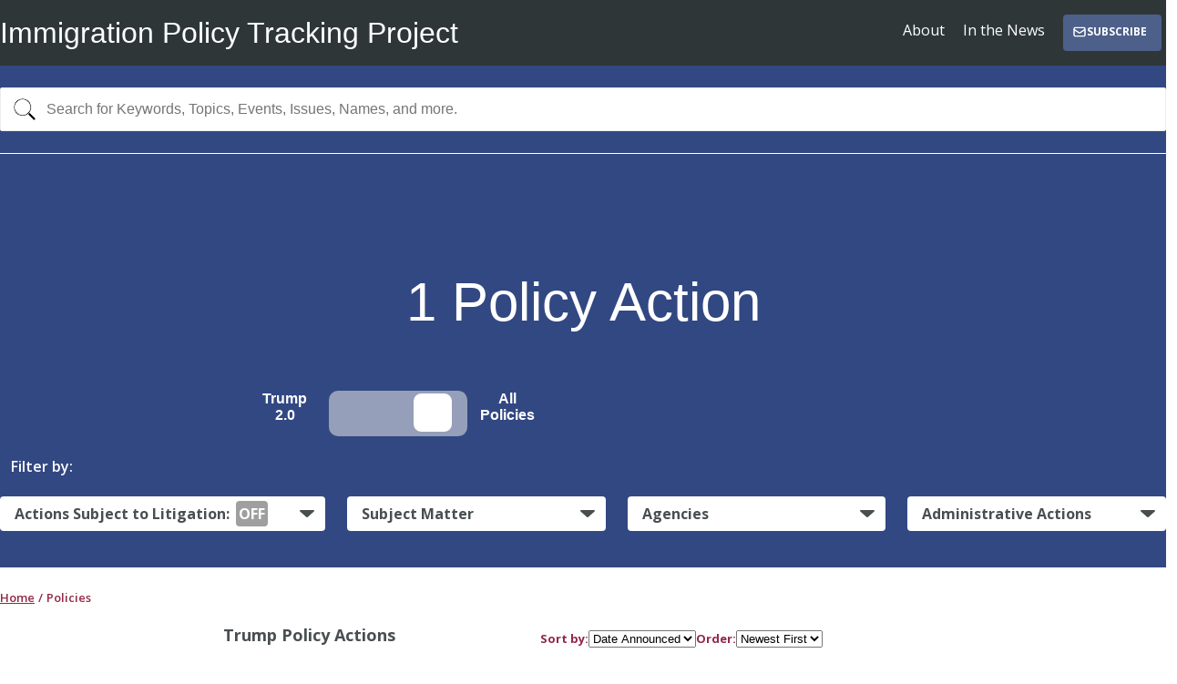

--- FILE ---
content_type: text/html; charset=utf-8
request_url: https://immpolicytracking.org/policies/?all=True&agency=customs-and-border-protection&policy_actor=1&category=labor
body_size: 80860
content:

<!DOCTYPE html>
<html class="no-js" lang="en">
    <head>
        <meta charset="utf-8" /><!-- Global site tag (gtag.js) - Google Analytics --><script async src="https://www.googletagmanager.com/gtag/js?id=UA-199531616-1"></script><script>window.dataLayer=window.dataLayer||[];function gtag(){dataLayer.push(arguments);}gtag('js',new Date());gtag('config','UA-199531616-1');</script>
        <title>Immigration Policy Tracking Project</title>
        <meta name="viewport" content="width=device-width, initial-scale=1.0">
        <meta name="title" content="Immigration Policy Tracking Project">
        <meta name="description" content="A comprehensive and dynamic catalogue of immigration policies issued by the Trump administration since January 2017.">
        <meta name="og:title" content="Immigration Policy Tracking Project">
        <meta name="og:description" content="A comprehensive and dynamic catalogue of immigration policies issued by the Trump administration since January 2017.">
        <meta name="og:image" content="https://iptp-production.s3.amazonaws.com/static/images/preview-2020.jpg">
        <meta name="og:image:width" content="1200">
        <meta name="og:image:height" content="630">
        <meta name="og:site_name" content="Immigration Policy Tracking Project">
        <meta name="og:type" content="website">
        <meta name="og:url" content="https://immpolicytracking.org/policies/">
        <meta name="og:pubdate" content="2021-02-09T21:30:15.502663-08:00">
        <meta itemprop="name" content="Immigration Policy Tracking Project">
        <meta itemprop="description" content="A comprehensive and dynamic catalogue of immigration policies issued by the Trump administration since January 2017.">
        <meta name="twitter:image" content="https://iptp-production.s3.amazonaws.com/static/images/preview-2020.jpg">
        <meta name="twitter:card" content="summary_large_image">
        
        <meta name="twitter:image:alt" content="Immigration Policy Tracking Project">
        <link rel="apple-touch-icon" sizes="180x180" href="https://iptp-production.s3.amazonaws.com/static/images/favicon/apple-touch-icon.png">
        <link rel="icon" type="image/png" sizes="32x32" href="https://iptp-production.s3.amazonaws.com/static/images/favicon/favicon-32x32.png">
        <link rel="icon" type="image/png" sizes="16x16" href="https://iptp-production.s3.amazonaws.com/static/images/favicon/favicon-16x16.png">
        <link rel="shortcut icon" href="https://iptp-production.s3.amazonaws.com/static/images/favicon/favicon.ico" />  
        <link rel="mask-icon" href="https://iptp-production.s3.amazonaws.com/static/images/favicon/safari-pinned-tab.svg" color="#922846">
        <meta name="msapplication-TileColor" content="#922846">
        <meta name="theme-color" content="#ffffff">
        <link rel="stylesheet" type="text/css" href="https://iptp-production.s3.amazonaws.com/static/css/main.css">
        
    </head>

    <body class="page--index page--policies">
        <a href="#main-content" class="skipnav">Skip to main content</a>
        
<header class="masthead" id="masthead">
  

    <div class="navbar wrap">
        <h1 class="subtitle"><a href="/">Immigration Policy Tracking Project</a></h1>
        
        <nav id="main-menu" class="main-menu" aria-label="Main menu">
        <a href="#masthead" id="main-menu-close" class="menu-close" aria-label="Close main menu">
            <span class="sr-only">Close main menu</span>
            <span class="fa fa-close" aria-hidden="true">
            <svg class="menu-close" width="16" height="16" viewBox="0 0 16 16" fill="none" xmlns="http://www.w3.org/2000/svg">
                <path fill-rule="evenodd" clip-rule="evenodd" d="M11.854 4.146C11.9006 4.19244 11.9375 4.24762 11.9627 4.30837C11.9879 4.36911 12.0009 4.43423 12.0009 4.5C12.0009 4.56577 11.9879 4.63089 11.9627 4.69163C11.9375 4.75238 11.9006 4.80755 11.854 4.854L4.85399 11.854C4.7601 11.9479 4.63277 12.0006 4.49999 12.0006C4.36721 12.0006 4.23988 11.9479 4.14599 11.854C4.0521 11.7601 3.99936 11.6328 3.99936 11.5C3.99936 11.3672 4.0521 11.2399 4.14599 11.146L11.146 4.146C11.1924 4.09944 11.2476 4.06249 11.3084 4.03729C11.3691 4.01208 11.4342 3.99911 11.5 3.99911C11.5658 3.99911 11.6309 4.01208 11.6916 4.03729C11.7524 4.06249 11.8075 4.09944 11.854 4.146V4.146Z" />
                <path fill-rule="evenodd" clip-rule="evenodd" d="M4.14599 4.146C4.09943 4.19244 4.06249 4.24762 4.03728 4.30837C4.01207 4.36911 3.9991 4.43423 3.9991 4.5C3.9991 4.56577 4.01207 4.63089 4.03728 4.69163C4.06249 4.75238 4.09943 4.80755 4.14599 4.854L11.146 11.854C11.2399 11.9479 11.3672 12.0006 11.5 12.0006C11.6328 12.0006 11.7601 11.9479 11.854 11.854C11.9479 11.7601 12.0006 11.6328 12.0006 11.5C12.0006 11.3672 11.9479 11.2399 11.854 11.146L4.85399 4.146C4.80755 4.09944 4.75237 4.06249 4.69163 4.03729C4.63088 4.01208 4.56576 3.99911 4.49999 3.99911C4.43423 3.99911 4.36911 4.01208 4.30836 4.03729C4.24761 4.06249 4.19244 4.09944 4.14599 4.146V4.146Z" />
            </svg>
            </span>
        </a>
        <ul style="justify-content: space-evenly;">
            
            
            <li><a href="/about/" title="About the Immigration Policy Tracking Project" tabindex="0">About</a></li>
            
            
            
            <li><a href="/news/" title="Tracker in the News" tabindex="0">In the News</a></li>
            
            
            
            
            
           <!-- <div style="position: relative">
                <button class="position: absolute; filter-button" type="button" aria-expanded="false" aria-controls="nav-filters-issues"
                    style="font-family: 'Open Sans'; background-color: transparent; color: white; padding-bottom: 16px; font-size: 16px;">
                    Issue Summaries
                </button>
                <div class="navbar-filters-menu" id="nav-filters-issues" hidden
                    style="padding: 4px 0; left: 1%; min-width: 20%;">
                    <div class="filters-menu-content" style="display: flex; flex-direction: column;">
                        <h3 class="filters__heading" style="margin: 0;">
                        <a href="/analyses/border-enforcement-and-asylum-prohibitions"
                            style="border-bottom: 1px solid #ccc;">
                            Issue #1
                        </a>
                        </h3>
                    </div>
                </div>
            </div> -->
            <!-- Subscribe Button -->
             
            <a href="https://efeb52eb.sibforms.com/serve/[base64]" 
                target="_blank" 
                rel="noopener noreferrer" 
                tabindex="0"
                style="background-color: #4d608a; color: white; padding: 6px 16px 6px 10px; border-radius: 4px; text-decoration: none; display: inline-flex; align-items: center; gap: 8px; font-weight: bold; text-transform: uppercase; font-size: 12px;">
                <svg width="16" height="16" viewBox="0 0 24 24" fill="none" xmlns="http://www.w3.org/2000/svg">
                    <path d="M3 8L10.89 13.26C11.2187 13.4793 11.6049 13.5963 12 13.5963C12.3951 13.5963 12.7813 13.4793 13.11 13.26L21 8M5 19H19C19.5304 19 20.0391 18.7893 20.4142 18.4142C20.7893 18.0391 21 17.5304 21 17V7C21 6.46957 20.7893 5.96086 20.4142 5.58579C20.0391 5.21071 19.5304 5 19 5H5C4.46957 5 3.96086 5.21071 3.58579 5.58579C3.21071 5.96086 3 6.46957 3 7V17C3 17.5304 3.21071 18.0391 3.58579 18.4142C3.96086 18.7893 4.46957 19 5 19Z" stroke="currentColor" stroke-width="2" stroke-linecap="round" stroke-linejoin="round"/>
                </svg>
                Subscribe
            </a>
            
        </ul>
        </nav>

        <a href="#main-menu" id="main-menu-toggle" class="menu-toggle" aria-label="Open main menu">
        <span class="sr-only">Open main menu</span>
        <span class="fa fa-bars" aria-hidden="true">
            <svg class="menu-open" width="16" height="16" viewBox="0 0 16 16" fill="none" xmlns="http://www.w3.org/2000/svg">
            <path d="M2.75 4.75H13.25" stroke-width="1.5" stroke-miterlimit="10" stroke-linecap="round"/>
            <path d="M2.75 8H13.25" stroke-width="1.5" stroke-miterlimit="10" stroke-linecap="round"/>
            <path d="M2.75 11.25H13.25" stroke-width="1.5" stroke-miterlimit="10" stroke-linecap="round"/>
            </svg>
        </span>
        </a>

        <a href="#main-menu-toggle" class="backdrop" tabindex="-1" aria-hidden="true" hidden></a>
    </div>

  
  
<form action="/policies/" method="get" id="main-search" class="main-search"><div class="wrap">
    
    


    <input type="hidden" name="agency" value="customs-and-border-protection">

    <input type="hidden" name="policy_actor" value="1">

    <input type="hidden" name="category" value="labor">

    <input type="hidden" name="order" value="-announced_date">


    <label class="sr-only" for="query">Search for Keywords, Topics, Events, Issues and more. E.g. COVID-19, LGBTQ, Public Charge, MPP</label>
    <input role="combobox" autocomplete="off" aria-owns="res" aria-autocomplete="both" type="text" class="input input--full input-search" id="query" name="query"  placeholder="Search for Keywords, Topics, Events, Issues, Names, and more.">
    <button type="submit" class="icon" value="Search" aria-label="Search">
    <svg width="24" height="24" viewBox="0 0 24 24" fill="none" xmlns="http://www.w3.org/2000/svg">
        <g>
        <path fill-rule="evenodd" clip-rule="evenodd" d="M15.663 15.663C15.8023 15.5235 15.9677 15.4129 16.1498 15.3374C16.3319 15.2619 16.5271 15.2231 16.7242 15.2231C16.9214 15.2231 17.1165 15.2619 17.2986 15.3374C17.4807 15.4129 17.6462 15.5235 17.7855 15.663L23.5605 21.438C23.8419 21.7193 24.0001 22.1008 24.0003 22.4987C24.0004 22.8966 23.8425 23.2783 23.5612 23.5597C23.28 23.8412 22.8984 23.9994 22.5005 23.9996C22.1026 23.9997 21.7209 23.8418 21.4395 23.5605L15.6645 17.7855C15.525 17.6462 15.4144 17.4808 15.3389 17.2987C15.2634 17.1166 15.2245 16.9214 15.2245 16.7242C15.2245 16.5271 15.2634 16.3319 15.3389 16.1498C15.4144 15.9677 15.525 15.8023 15.6645 15.663H15.663Z" fill="black"/>
        <path fill-rule="evenodd" clip-rule="evenodd" d="M9.75 18C10.8334 18 11.9062 17.7866 12.9071 17.372C13.9081 16.9574 14.8175 16.3497 15.5836 15.5836C16.3497 14.8175 16.9574 13.9081 17.372 12.9071C17.7866 11.9062 18 10.8334 18 9.75C18 8.66659 17.7866 7.5938 17.372 6.59286C16.9574 5.59193 16.3497 4.68245 15.5836 3.91637C14.8175 3.15029 13.9081 2.5426 12.9071 2.12799C11.9062 1.71339 10.8334 1.5 9.75 1.5C7.56196 1.5 5.46354 2.36919 3.91637 3.91637C2.36919 5.46354 1.5 7.56196 1.5 9.75C1.5 11.938 2.36919 14.0365 3.91637 15.5836C5.46354 17.1308 7.56196 18 9.75 18ZM19.5 9.75C19.5 12.3359 18.4728 14.8158 16.6443 16.6443C14.8158 18.4728 12.3359 19.5 9.75 19.5C7.16414 19.5 4.68419 18.4728 2.85571 16.6443C1.02723 14.8158 0 12.3359 0 9.75C0 7.16414 1.02723 4.68419 2.85571 2.85571C4.68419 1.02723 7.16414 0 9.75 0C12.3359 0 14.8158 1.02723 16.6443 2.85571C18.4728 4.68419 19.5 7.16414 19.5 9.75Z" fill="black"/>
        </g>
    </svg>
    </button>
      
</div></form>

</header>


        
  
<div class="header spotlight-bg"><div class="wrap">
    
        

<div id="subscription-banner" class="subscription-banner">
  <span class="subscription-banner__text">
    ⓘ
    <a href="https://efeb52eb.sibforms.com/serve/[base64]" style="text-decoration: underline; color: rgb(26, 26, 60);">Subscribe</a>
    for periodic updates and see new
    <a href="/analyses/" style="text-decoration: underline; color: rgb(26, 26, 60);">issue summaries</a>.
  </span>
  <button id="banner-close" aria-label="Close banner" class="subscription-banner__close">✕</button>
</div>

<script>
  (function () {
    if (window.__subscriptionBannerPartialInit) return;
    window.__subscriptionBannerPartialInit = true;

    var banner = document.getElementById('subscription-banner');
    var closeBtn = document.getElementById('banner-close');
    if (!banner || !closeBtn) return;

    function getNavbar() {
      return document.querySelector('.navbar-wrap') || document.querySelector('.navbar');
    }

    function updateBannerClass() {
      var navbar = getNavbar();
      if (!navbar) return;
      if (!banner.classList.contains('hidden')) {
        navbar.classList.add('with-banner');
      } else {
        navbar.classList.remove('with-banner');
      }
    }

    // Ensure the partial always shows the banner on load (do not persist dismissal across reloads)
    try {
      // Remove any inline hiding from other scripts/builds so the partial takes precedence
      banner.classList.remove('hidden');
      banner.style.display = '';
    } catch (e) {
      // ignore
    }

    var today = new Date();
    var cutoffDate = new Date('2026-01-01T23:59:59');
    if (today > cutoffDate) {
      banner.classList.add('hidden');
      updateBannerClass();
      return;
    }

    // Track whether the user closed the banner this page load. If true, do not auto-show.
    var closedByUser = false;
    closeBtn.addEventListener('click', function (e) {
      e.preventDefault();
      // Do not persist dismissal; hide only for this page session
      closedByUser = true;
      banner.classList.add('hidden');
      updateBannerClass();
    });

    // Observe class changes to keep navbar in sync
    var mo = new MutationObserver(function (mutations) {
      // If another script adds 'hidden' but the user hasn't closed via X this load, remove it.
      mutations.forEach(function (m) {
        if (m.attributeName === 'class') {
          var hasHidden = banner.classList.contains('hidden');
          // If another script hides the banner, re-show it unless closed by user
          if (hasHidden && !closedByUser) {
            banner.classList.remove('hidden');
            banner.style.display = '';
          }
        }
      });
      updateBannerClass();
    });
    mo.observe(banner, { attributes: true, attributeFilter: ['class'] });

    // Some other scripts or compiled bundles may run after DOMContentLoaded and hide the banner.
    // Ensure the partial re-shows the banner shortly after load unless the user dismissed it.
    setTimeout(function () {
      // Re-show banner after a short delay to override late-running scripts that hide it
      // but don't re-show if the user closed it via the X button this load.
      if (!closedByUser) {
        banner.classList.remove('hidden');
        banner.style.display = '';
        updateBannerClass();
      }
    }, 120);

    // Initial sync
    updateBannerClass();
  })();
</script>

    
    

      <div class="dataviz-timeline-wrap" style="display: flex; justify-content: flex-end;">
        <!-- <div class="data-viz-dates" aria-hidden="true">
          <span class="data-viz-dates__date">January 2017</span>
          <span class="data-viz-dates__date">January 2021</span>
        </div> -->
        <div id="dataviz-timeline"  aria-hidden="true" data-policies="767"></div>
        <!-- <div class="dataviz-timeline-bubble-container">
          
            <div class="dataviz-stats-bubble" style="margin-left: auto">
              <strong id="policy-count" data-count="1"></strong> <span class="sr-only">policies between January 2017 and January 2026</span>
            </div>
          
        </div> -->
      </div>
    <h1 class="padding-top--3"><span class="policy-count-header">1</span>  Policy Action </h1>
    <div style="display: flex; justify-content: space-evenly; align-items: center; margin-top: 20px;">
        
            <div class="switch" style="margin-right: 10%">
                <span class="label-text left" style="color: white">Trump 2.0</span>
                <input type="checkbox" id="policiesToggleSwitch" class="toggleSwitch">
                    <label class="slider" for="policiesToggleSwitch"></label>
                <span class="label-text right" style="color: white">All Policies</span>
            </div>
        
        <div>
        
        </div>
    </div>
    

<div class="grid-row margin-x--neg1p5 policy-filters">
  <div class="grid-col--12 filter-container" >
    <h2 class="filter-set-heading text-align: center">Filter by:</h2>
    <!-- 
        <div class="switch">
          <span class="label-text left" style="color: white">Trump 2.0</span>
          <input type="checkbox" id="policiesToggleSwitch" class="toggleSwitch">
            <label class="slider" for="policiesToggleSwitch"></label>
          <span class="label-text right" style="color: white">All Policies</span>
        </div> -->
        <!-- <div style="display: flex-end; justify-content: space-between; align-items: center; margin-left: auto; margin-right: 20%">
          <div style="display: flex; align-items: center; gap: 8px; margin-bottom: 16px;">
            <label for="litigationCheckbox" style="margin: 0; font-size: 20px; font-weight: 20px">For Policy Actions subject to litigation</label>
            <input type="checkbox" id="litigationCheckbox" style="transform: scale(1.5)">
          </div>
        </div> -->
    <!--  --> 
  </div>

  <div style="display: flex; gap: 1rem; width: 100%; justify-content: space-evenly; ">
    <div style="flex: 1 1 31%" class="grid-col--12 tablet-s:grid-col--4 tablet-s:padding-x--1p5 margin-bottom--3 tablet-s:margin-bottom--0">
      <div>
        <button class="filter-button" type="button" aria-expanded="false" aria-controls="filters-4a">
          Actions Subject to Litigation: 
          <span class="status-label status-off">
            OFF
          </span>
        </button>
        <div class="filters-menu" id="filters-4a" hidden>
          <div class="">
          <h3 class="filters__heading">
            
              <a href="/policies/?all=True&amp;agency=customs-and-border-protection&amp;policy_actor=1&amp;category=labor&status=in-litigation" class="dropdown-link">Turn Filter On</a>
            
          </h3>
          </div>
        </div>
      </div>
    </div>
    <div style="flex: 1 1 25%;" class="grid-col--12 tablet-s:grid-col--4 tablet-s:padding-x--1p5 margin-bottom--3 tablet-s:margin-bottom--0">
      <div class="">
        <button class="filter-button" type="button" aria-expanded="false" aria-controls="filters-1">Subject Matter</button>
        <div class="filters-menu filters-menu--wide" id="filters-1" hidden>
          <h3 class="filters__heading"><a href="/policies/?all=True&amp;agency=customs-and-border-protection&amp;policy_actor=1&amp;category=&amp;subject_matter=" class=" agency-link" data-base-url="/policies/" 
            data-query-string="?all=True&amp;agency=customs-and-border-protection&amp;policy_actor=1&amp;category=&amp;subject_matter=">All Subject Matters</a></h3>
          
            <div class="">
            <h3 class="filters__heading"><a href="/policies/?all=True&amp;agency=customs-and-border-protection&amp;policy_actor=1&amp;category=enforcement" class=" agency-link" data-base-url="/policies/" 
              data-query-string="?all=True&amp;agency=customs-and-border-protection&amp;policy_actor=1&amp;category=enforcement">Enforcement</a></h3>
            
            <ul class="filters__list">
              
                <li class="filters__item"><a href="/policies/?all=True&amp;agency=customs-and-border-protection&amp;policy_actor=1&amp;subject_matter=border" class=" agency-link" data-base-url="/policies/" 
                  data-query-string="?all=True&amp;agency=customs-and-border-protection&amp;policy_actor=1&amp;subject_matter=border">Border</a></li>
              
                <li class="filters__item"><a href="/policies/?all=True&amp;agency=customs-and-border-protection&amp;policy_actor=1&amp;subject_matter=detention" class=" agency-link" data-base-url="/policies/" 
                  data-query-string="?all=True&amp;agency=customs-and-border-protection&amp;policy_actor=1&amp;subject_matter=detention">Detention</a></li>
              
                <li class="filters__item"><a href="/policies/?all=True&amp;agency=customs-and-border-protection&amp;policy_actor=1&amp;subject_matter=interior" class=" agency-link" data-base-url="/policies/" 
                  data-query-string="?all=True&amp;agency=customs-and-border-protection&amp;policy_actor=1&amp;subject_matter=interior">Interior</a></li>
              
                <li class="filters__item"><a href="/policies/?all=True&amp;agency=customs-and-border-protection&amp;policy_actor=1&amp;subject_matter=sanctuary-restrictions" class=" agency-link" data-base-url="/policies/" 
                  data-query-string="?all=True&amp;agency=customs-and-border-protection&amp;policy_actor=1&amp;subject_matter=sanctuary-restrictions">Sanctuary Restrictions</a></li>
              
            </ul>
            
            </div>
          
            <div class="">
            <h3 class="filters__heading"><a href="/policies/?all=True&amp;agency=customs-and-border-protection&amp;policy_actor=1&amp;category=humanitarian" class=" agency-link" data-base-url="/policies/" 
              data-query-string="?all=True&amp;agency=customs-and-border-protection&amp;policy_actor=1&amp;category=humanitarian">Humanitarian</a></h3>
            
            <ul class="filters__list">
              
                <li class="filters__item"><a href="/policies/?all=True&amp;agency=customs-and-border-protection&amp;policy_actor=1&amp;subject_matter=asylum-withholding-and-cat" class=" agency-link" data-base-url="/policies/" 
                  data-query-string="?all=True&amp;agency=customs-and-border-protection&amp;policy_actor=1&amp;subject_matter=asylum-withholding-and-cat">Asylum, Withholding and CAT</a></li>
              
                <li class="filters__item"><a href="/policies/?all=True&amp;agency=customs-and-border-protection&amp;policy_actor=1&amp;subject_matter=daca" class=" agency-link" data-base-url="/policies/" 
                  data-query-string="?all=True&amp;agency=customs-and-border-protection&amp;policy_actor=1&amp;subject_matter=daca">DACA</a></li>
              
                <li class="filters__item"><a href="/policies/?all=True&amp;agency=customs-and-border-protection&amp;policy_actor=1&amp;subject_matter=minors" class=" agency-link" data-base-url="/policies/" 
                  data-query-string="?all=True&amp;agency=customs-and-border-protection&amp;policy_actor=1&amp;subject_matter=minors">Minors</a></li>
              
                <li class="filters__item"><a href="/policies/?all=True&amp;agency=customs-and-border-protection&amp;policy_actor=1&amp;subject_matter=refugees" class=" agency-link" data-base-url="/policies/" 
                  data-query-string="?all=True&amp;agency=customs-and-border-protection&amp;policy_actor=1&amp;subject_matter=refugees">Refugees</a></li>
              
                <li class="filters__item"><a href="/policies/?all=True&amp;agency=customs-and-border-protection&amp;policy_actor=1&amp;subject_matter=tps" class=" agency-link" data-base-url="/policies/" 
                  data-query-string="?all=True&amp;agency=customs-and-border-protection&amp;policy_actor=1&amp;subject_matter=tps">TPS</a></li>
              
                <li class="filters__item"><a href="/policies/?all=True&amp;agency=customs-and-border-protection&amp;policy_actor=1&amp;subject_matter=utvawa" class=" agency-link" data-base-url="/policies/" 
                  data-query-string="?all=True&amp;agency=customs-and-border-protection&amp;policy_actor=1&amp;subject_matter=utvawa">U/T/VAWA</a></li>
              
            </ul>
            
            </div>
          
            <div class="">
            <h3 class="filters__heading"><a href="/policies/?all=True&amp;agency=customs-and-border-protection&amp;policy_actor=1&amp;category=non-immigrant-visas" class=" agency-link" data-base-url="/policies/" 
              data-query-string="?all=True&amp;agency=customs-and-border-protection&amp;policy_actor=1&amp;category=non-immigrant-visas">Non-Immigrant Visas</a></h3>
            
            <ul class="filters__list">
              
                <li class="filters__item"><a href="/policies/?all=True&amp;agency=customs-and-border-protection&amp;policy_actor=1&amp;subject_matter=employment-based" class=" agency-link" data-base-url="/policies/" 
                  data-query-string="?all=True&amp;agency=customs-and-border-protection&amp;policy_actor=1&amp;subject_matter=employment-based">Employment-Based</a></li>
              
                <li class="filters__item"><a href="/policies/?all=True&amp;agency=customs-and-border-protection&amp;policy_actor=1&amp;subject_matter=family-based" class=" agency-link" data-base-url="/policies/" 
                  data-query-string="?all=True&amp;agency=customs-and-border-protection&amp;policy_actor=1&amp;subject_matter=family-based">Family-Based</a></li>
              
                <li class="filters__item"><a href="/policies/?all=True&amp;agency=customs-and-border-protection&amp;policy_actor=1&amp;subject_matter=student" class=" agency-link" data-base-url="/policies/" 
                  data-query-string="?all=True&amp;agency=customs-and-border-protection&amp;policy_actor=1&amp;subject_matter=student">Student</a></li>
              
                <li class="filters__item"><a href="/policies/?all=True&amp;agency=customs-and-border-protection&amp;policy_actor=1&amp;subject_matter=visitor" class=" agency-link" data-base-url="/policies/" 
                  data-query-string="?all=True&amp;agency=customs-and-border-protection&amp;policy_actor=1&amp;subject_matter=visitor">Visitor</a></li>
              
            </ul>
            
            </div>
          
            <div class="">
            <h3 class="filters__heading"><a href="/policies/?all=True&amp;agency=customs-and-border-protection&amp;policy_actor=1&amp;category=immigrant-visas" class=" agency-link" data-base-url="/policies/" 
              data-query-string="?all=True&amp;agency=customs-and-border-protection&amp;policy_actor=1&amp;category=immigrant-visas">Immigrant Visas</a></h3>
            
            <ul class="filters__list">
              
                <li class="filters__item"><a href="/policies/?all=True&amp;agency=customs-and-border-protection&amp;policy_actor=1&amp;subject_matter=family-based-2" class=" agency-link" data-base-url="/policies/" 
                  data-query-string="?all=True&amp;agency=customs-and-border-protection&amp;policy_actor=1&amp;subject_matter=family-based-2">Family-Based</a></li>
              
                <li class="filters__item"><a href="/policies/?all=True&amp;agency=customs-and-border-protection&amp;policy_actor=1&amp;subject_matter=diversity" class=" agency-link" data-base-url="/policies/" 
                  data-query-string="?all=True&amp;agency=customs-and-border-protection&amp;policy_actor=1&amp;subject_matter=diversity">Diversity</a></li>
              
                <li class="filters__item"><a href="/policies/?all=True&amp;agency=customs-and-border-protection&amp;policy_actor=1&amp;subject_matter=employment-based-2" class=" agency-link" data-base-url="/policies/" 
                  data-query-string="?all=True&amp;agency=customs-and-border-protection&amp;policy_actor=1&amp;subject_matter=employment-based-2">Employment-Based</a></li>
              
                <li class="filters__item"><a href="/policies/?all=True&amp;agency=customs-and-border-protection&amp;policy_actor=1&amp;subject_matter=special-immigrant" class=" agency-link" data-base-url="/policies/" 
                  data-query-string="?all=True&amp;agency=customs-and-border-protection&amp;policy_actor=1&amp;subject_matter=special-immigrant">Special Immigrant</a></li>
              
            </ul>
            
            </div>
          
            <div class="">
            <h3 class="filters__heading"><a href="/policies/?all=True&amp;agency=customs-and-border-protection&amp;policy_actor=1&amp;category=citizenship" class=" agency-link" data-base-url="/policies/" 
              data-query-string="?all=True&amp;agency=customs-and-border-protection&amp;policy_actor=1&amp;category=citizenship">Citizenship</a></h3>
            
            <ul class="filters__list">
              
                <li class="filters__item"><a href="/policies/?all=True&amp;agency=customs-and-border-protection&amp;policy_actor=1&amp;subject_matter=naturalization" class=" agency-link" data-base-url="/policies/" 
                  data-query-string="?all=True&amp;agency=customs-and-border-protection&amp;policy_actor=1&amp;subject_matter=naturalization">Naturalization</a></li>
              
            </ul>
            
            </div>
          
            <div class="">
            <h3 class="filters__heading"><a href="/policies/?all=True&amp;agency=customs-and-border-protection&amp;policy_actor=1&amp;category=labor" class="current agency-link" data-base-url="/policies/" 
              data-query-string="?all=True&amp;agency=customs-and-border-protection&amp;policy_actor=1&amp;category=labor">Labor</a></h3>
            
            <ul class="filters__list">
              
                <li class="filters__item"><a href="/policies/?all=True&amp;agency=customs-and-border-protection&amp;policy_actor=1&amp;subject_matter=employment-verification" class=" agency-link" data-base-url="/policies/" 
                  data-query-string="?all=True&amp;agency=customs-and-border-protection&amp;policy_actor=1&amp;subject_matter=employment-verification">Employment Verification</a></li>
              
                <li class="filters__item"><a href="/policies/?all=True&amp;agency=customs-and-border-protection&amp;policy_actor=1&amp;subject_matter=workplace-enforcement" class=" agency-link" data-base-url="/policies/" 
                  data-query-string="?all=True&amp;agency=customs-and-border-protection&amp;policy_actor=1&amp;subject_matter=workplace-enforcement">Workplace Enforcement</a></li>
              
            </ul>
            
            </div>
          
            <div class="">
            <h3 class="filters__heading"><a href="/policies/?all=True&amp;agency=customs-and-border-protection&amp;policy_actor=1&amp;category=hearings-and-adjudications" class=" agency-link" data-base-url="/policies/" 
              data-query-string="?all=True&amp;agency=customs-and-border-protection&amp;policy_actor=1&amp;category=hearings-and-adjudications">Hearings and Adjudications</a></h3>
            
            </div>
          
        </div>
      </div>
    </div>
    <div style="flex: 1 1 25%;" class="grid-col--12 tablet-s:grid-col--4 tablet-s:padding-x--1p5 margin-bottom--3 tablet-s:margin-bottom--0">
      <div class="">
        <button class="filter-button" type="button" aria-expanded="false" aria-controls="filters-2">Agencies</button>
        <div class="filters-menu filters-menu--wide" id="filters-2" hidden>
          <h3 class="filters__heading"><a href="/policies/?all=True&amp;category=labor&amp;policy_actor=1&amp;agency=&amp;department=" class=" agency-link" data-base-url="/policies/" 
            data-query-string="?all=True&amp;category=labor&amp;policy_actor=1&amp;agency=&amp;department=">All Agencies</a></h3>
          
            <div class="">
            <h3 class="filters__heading"><a href="/policies/?all=True&amp;category=labor&amp;policy_actor=1&amp;department=department-of-homeland-security" class="current agency-link" data-base-url="/policies/" 
              data-query-string="?all=True&amp;category=labor&amp;policy_actor=1&amp;department=department-of-homeland-security">Department of Homeland Security</a></h3>
            
            <ul class="filters__list">
              
                <li class="filters__item"><a href="/policies/?all=True&amp;category=labor&amp;policy_actor=1&amp;agency=customs-and-border-protection" class="current agency-link" data-base-url="/policies/" 
                  data-query-string="?all=True&amp;category=labor&amp;policy_actor=1&amp;agency=customs-and-border-protection">CBP</a></li>
              
                <li class="filters__item"><a href="/policies/?all=True&amp;category=labor&amp;policy_actor=1&amp;agency=immigration-and-customs-enforcement" class=" agency-link" data-base-url="/policies/" 
                  data-query-string="?all=True&amp;category=labor&amp;policy_actor=1&amp;agency=immigration-and-customs-enforcement">ICE</a></li>
              
                <li class="filters__item"><a href="/policies/?all=True&amp;category=labor&amp;policy_actor=1&amp;agency=us-citizenship-and-immigration-services" class=" agency-link" data-base-url="/policies/" 
                  data-query-string="?all=True&amp;category=labor&amp;policy_actor=1&amp;agency=us-citizenship-and-immigration-services">USCIS</a></li>
              
                <li class="filters__item"><a href="/policies/?all=True&amp;category=labor&amp;policy_actor=1&amp;agency=office-for-civil-rights-and-civil-liberties" class=" agency-link" data-base-url="/policies/" 
                  data-query-string="?all=True&amp;category=labor&amp;policy_actor=1&amp;agency=office-for-civil-rights-and-civil-liberties">CRCL</a></li>
              
                <li class="filters__item"><a href="/policies/?all=True&amp;category=labor&amp;policy_actor=1&amp;agency=federal-emergency-management-agency" class=" agency-link" data-base-url="/policies/" 
                  data-query-string="?all=True&amp;category=labor&amp;policy_actor=1&amp;agency=federal-emergency-management-agency">FEMA</a></li>
              
                <li class="filters__item"><a href="/policies/?all=True&amp;category=labor&amp;policy_actor=1&amp;agency=transportation-security-administration" class=" agency-link" data-base-url="/policies/" 
                  data-query-string="?all=True&amp;category=labor&amp;policy_actor=1&amp;agency=transportation-security-administration">TSA</a></li>
              
            </ul>
            
            </div>
          
            <div class="">
            <h3 class="filters__heading"><a href="/policies/?all=True&amp;category=labor&amp;policy_actor=1&amp;department=department-of-justice" class=" agency-link" data-base-url="/policies/" 
              data-query-string="?all=True&amp;category=labor&amp;policy_actor=1&amp;department=department-of-justice">Department of Justice</a></h3>
            
            <ul class="filters__list">
              
                <li class="filters__item"><a href="/policies/?all=True&amp;category=labor&amp;policy_actor=1&amp;agency=attorney-general" class=" agency-link" data-base-url="/policies/" 
                  data-query-string="?all=True&amp;category=labor&amp;policy_actor=1&amp;agency=attorney-general">AG</a></li>
              
                <li class="filters__item"><a href="/policies/?all=True&amp;category=labor&amp;policy_actor=1&amp;agency=executive-office-for-immigration-review" class=" agency-link" data-base-url="/policies/" 
                  data-query-string="?all=True&amp;category=labor&amp;policy_actor=1&amp;agency=executive-office-for-immigration-review">EOIR</a></li>
              
                <li class="filters__item"><a href="/policies/?all=True&amp;category=labor&amp;policy_actor=1&amp;agency=immigrant-and-employee-rights-section" class=" agency-link" data-base-url="/policies/" 
                  data-query-string="?all=True&amp;category=labor&amp;policy_actor=1&amp;agency=immigrant-and-employee-rights-section">IER</a></li>
              
            </ul>
            
            </div>
          
            <div class="">
            <h3 class="filters__heading"><a href="/policies/?all=True&amp;category=labor&amp;policy_actor=1&amp;department=department-of-labor" class=" agency-link" data-base-url="/policies/" 
              data-query-string="?all=True&amp;category=labor&amp;policy_actor=1&amp;department=department-of-labor">Department of Labor</a></h3>
            
            </div>
          
            <div class="">
            <h3 class="filters__heading"><a href="/policies/?all=True&amp;category=labor&amp;policy_actor=1&amp;department=department-of-state" class=" agency-link" data-base-url="/policies/" 
              data-query-string="?all=True&amp;category=labor&amp;policy_actor=1&amp;department=department-of-state">Department of State</a></h3>
            
            <ul class="filters__list">
              
                <li class="filters__item"><a href="/policies/?all=True&amp;category=labor&amp;policy_actor=1&amp;agency=bureau-of-consular-affairs" class=" agency-link" data-base-url="/policies/" 
                  data-query-string="?all=True&amp;category=labor&amp;policy_actor=1&amp;agency=bureau-of-consular-affairs">CA</a></li>
              
                <li class="filters__item"><a href="/policies/?all=True&amp;category=labor&amp;policy_actor=1&amp;agency=bureau-of-population-refugees-and-migration" class=" agency-link" data-base-url="/policies/" 
                  data-query-string="?all=True&amp;category=labor&amp;policy_actor=1&amp;agency=bureau-of-population-refugees-and-migration">PRM</a></li>
              
            </ul>
            
            </div>
          
            <div class="">
            <h3 class="filters__heading"><a href="/policies/?all=True&amp;category=labor&amp;policy_actor=1&amp;department=health-human-services" class=" agency-link" data-base-url="/policies/" 
              data-query-string="?all=True&amp;category=labor&amp;policy_actor=1&amp;department=health-human-services">Health &amp; Human Services</a></h3>
            
            <ul class="filters__list">
              
                <li class="filters__item"><a href="/policies/?all=True&amp;category=labor&amp;policy_actor=1&amp;agency=centers-for-disease-control-and-prevention" class=" agency-link" data-base-url="/policies/" 
                  data-query-string="?all=True&amp;category=labor&amp;policy_actor=1&amp;agency=centers-for-disease-control-and-prevention">CDC</a></li>
              
                <li class="filters__item"><a href="/policies/?all=True&amp;category=labor&amp;policy_actor=1&amp;agency=office-of-refugee-resettlement" class=" agency-link" data-base-url="/policies/" 
                  data-query-string="?all=True&amp;category=labor&amp;policy_actor=1&amp;agency=office-of-refugee-resettlement">ORR</a></li>
              
            </ul>
            
            </div>
          
            <div class="">
            <h3 class="filters__heading"><a href="/policies/?all=True&amp;category=labor&amp;policy_actor=1&amp;department=other" class=" agency-link" data-base-url="/policies/" 
              data-query-string="?all=True&amp;category=labor&amp;policy_actor=1&amp;department=other">Other</a></h3>
            
            <ul class="filters__list">
              
                <li class="filters__item"><a href="/policies/?all=True&amp;category=labor&amp;policy_actor=1&amp;agency=department-of-defense" class=" agency-link" data-base-url="/policies/" 
                  data-query-string="?all=True&amp;category=labor&amp;policy_actor=1&amp;agency=department-of-defense">DOD</a></li>
              
                <li class="filters__item"><a href="/policies/?all=True&amp;category=labor&amp;policy_actor=1&amp;agency=state-local-entities" class=" agency-link" data-base-url="/policies/" 
                  data-query-string="?all=True&amp;category=labor&amp;policy_actor=1&amp;agency=state-local-entities">S&amp;L</a></li>
              
                <li class="filters__item"><a href="/policies/?all=True&amp;category=labor&amp;policy_actor=1&amp;agency=social-security-administration" class=" agency-link" data-base-url="/policies/" 
                  data-query-string="?all=True&amp;category=labor&amp;policy_actor=1&amp;agency=social-security-administration">SSA</a></li>
              
            </ul>
            
            </div>
          
        </div>
      </div>
    </div>
    <div style="flex: 1 1 25%; min-width: 200px" class="grid-col--12 tablet-s:grid-col--4 tablet-s:padding-x--1p5 margin-bottom--3 tablet-s:margin-bottom--0">
      <div class="current">
        <button class="filter-button" type="button" aria-expanded="false" aria-controls="filters-4">Administrative Actions</button>
        <div class="filters-menu" id="filters-4" hidden>
          <div class="">
          <h3 class="filters__heading"><a href="/policies/?all=True&amp;agency=customs-and-border-protection&amp;category=labor&amp;policy_actor=1&amp;type_of_action=" class="current agency-link" data-base-url="/policies/" 
            data-query-string="?all=True&amp;agency=customs-and-border-protection&amp;category=labor&amp;policy_actor=1&amp;type_of_action=">All Actions</a></h3>
          
            <h3 class="filters__heading"><a href="/policies/?all=True&amp;agency=customs-and-border-protection&amp;category=labor&amp;policy_actor=1&amp;type_of_action=adjudication" class=" agency-link" data-base-url="/policies/" 
              data-query-string="?all=True&amp;agency=customs-and-border-protection&amp;category=labor&amp;policy_actor=1&amp;type_of_action=adjudication">Adjudication</a></h3>
          
            <h3 class="filters__heading"><a href="/policies/?all=True&amp;agency=customs-and-border-protection&amp;category=labor&amp;policy_actor=1&amp;type_of_action=agency-directive" class=" agency-link" data-base-url="/policies/" 
              data-query-string="?all=True&amp;agency=customs-and-border-protection&amp;category=labor&amp;policy_actor=1&amp;type_of_action=agency-directive">Agency Directive</a></h3>
          
            <h3 class="filters__heading"><a href="/policies/?all=True&amp;agency=customs-and-border-protection&amp;category=labor&amp;policy_actor=1&amp;type_of_action=change-in-practice" class=" agency-link" data-base-url="/policies/" 
              data-query-string="?all=True&amp;agency=customs-and-border-protection&amp;category=labor&amp;policy_actor=1&amp;type_of_action=change-in-practice">Change in Practice</a></h3>
          
            <h3 class="filters__heading"><a href="/policies/?all=True&amp;agency=customs-and-border-protection&amp;category=labor&amp;policy_actor=1&amp;type_of_action=data-and-reports" class=" agency-link" data-base-url="/policies/" 
              data-query-string="?all=True&amp;agency=customs-and-border-protection&amp;category=labor&amp;policy_actor=1&amp;type_of_action=data-and-reports">Data and Reports</a></h3>
          
            <h3 class="filters__heading"><a href="/policies/?all=True&amp;agency=customs-and-border-protection&amp;category=labor&amp;policy_actor=1&amp;type_of_action=forms-and-information-collection" class=" agency-link" data-base-url="/policies/" 
              data-query-string="?all=True&amp;agency=customs-and-border-protection&amp;category=labor&amp;policy_actor=1&amp;type_of_action=forms-and-information-collection">Forms and Information Collection</a></h3>
          
            <h3 class="filters__heading"><a href="/policies/?all=True&amp;agency=customs-and-border-protection&amp;category=labor&amp;policy_actor=1&amp;type_of_action=presidential-orders" class=" agency-link" data-base-url="/policies/" 
              data-query-string="?all=True&amp;agency=customs-and-border-protection&amp;category=labor&amp;policy_actor=1&amp;type_of_action=presidential-orders">Presidential Orders</a></h3>
          
            <h3 class="filters__heading"><a href="/policies/?all=True&amp;agency=customs-and-border-protection&amp;category=labor&amp;policy_actor=1&amp;type_of_action=program-termination" class=" agency-link" data-base-url="/policies/" 
              data-query-string="?all=True&amp;agency=customs-and-border-protection&amp;category=labor&amp;policy_actor=1&amp;type_of_action=program-termination">Program Termination</a></h3>
          
            <h3 class="filters__heading"><a href="/policies/?all=True&amp;agency=customs-and-border-protection&amp;category=labor&amp;policy_actor=1&amp;type_of_action=rule" class=" agency-link" data-base-url="/policies/" 
              data-query-string="?all=True&amp;agency=customs-and-border-protection&amp;category=labor&amp;policy_actor=1&amp;type_of_action=rule">Rule</a></h3>
          
            <h3 class="filters__heading"><a href="/policies/?all=True&amp;agency=customs-and-border-protection&amp;category=labor&amp;policy_actor=1&amp;type_of_action=legislation" class=" agency-link" data-base-url="/policies/" 
              data-query-string="?all=True&amp;agency=customs-and-border-protection&amp;category=labor&amp;policy_actor=1&amp;type_of_action=legislation">Legislation</a></h3>
          
          </div>
        </div>
      </div>
    </div>
  </div>
</div>

</div></div>


 <div class="main" id="main-content">
  <div class="wrap">
    
<nav class="breadcrumb" aria-label="breadcrumbs">
  
  <ol class="breadcrumb-list">
      <li class="breadcrumb-list__item">
        <a class="breadcrumb__link" href="/">Home</a>
      </li>
      
      <li class="breadcrumb-list__item" aria-current="true">
        <span>Policies</span>
      </li>
      
  </ol>
  
</nav>
    <form action="" method="GET" class="form">
      <div class="grid-row">
        <div class="grid-col--12 tablet-s:grid-col--2">
          
          <!--  -->
            
<div class="facets" id="facets">
    <h5>Filter</h5>
    <div class="facets-form">
        


    <input type="hidden" name="agency" value="customs-and-border-protection">

    <input type="hidden" name="category" value="labor">

    <input type="hidden" name="order" value="-announced_date">

  
                 
                    
                        <fieldset>
                            <h6>
                                <span class="facet--name" style="max-width: 80%;">Policies by Current Status</span>
                            </h6>
                            
                                <label for="current_status_1">
                                    <input type="checkbox" class="facet" name="current_status" value="1" id="current_status_1" >Fully in Effect (653)
                                </label>
                            
                                <label for="current_status_2">
                                    <input type="checkbox" class="facet" name="current_status" value="2" id="current_status_2" >Partially in effect (58)
                                </label>
                            
                                <label for="current_status_3">
                                    <input type="checkbox" class="facet" name="current_status" value="3" id="current_status_3" >Not in effect (300)
                                </label>
                            
                        </fieldset> 
                     
                        <fieldset>
                            <h6>
                                <span class="facet--name" style="max-width: 80%;">Action on Policies by</span>
                            </h6>
                            
                                <label for="policy_actor_1">
                                    <input type="checkbox" class="facet" name="policy_actor" value="1" id="policy_actor_1" checked>Biden Administration (381)
                                </label>
                            
                                <label for="policy_actor_2">
                                    <input type="checkbox" class="facet" name="policy_actor" value="2" id="policy_actor_2" >Courts (176)
                                </label>
                            
                                <label for="policy_actor_3">
                                    <input type="checkbox" class="facet" name="policy_actor" value="3" id="policy_actor_3" >Other (205)
                                </label>
                            
                        </fieldset> 
                     
                        <fieldset>
                            <h6>
                                <span class="facet--name" style="max-width: 80%;">Type of Action Affecting Trump-era Policies</span>
                            </h6>
                            
                                <label for="post_trump_action_2">
                                    <input type="checkbox" class="facet" name="post_trump_action" value="2" id="post_trump_action_2" >Revoked/Replaced (230)
                                </label>
                            
                                <label for="post_trump_action_4">
                                    <input type="checkbox" class="facet" name="post_trump_action" value="4" id="post_trump_action_4" >Expired (21)
                                </label>
                            
                                <label for="post_trump_action_6">
                                    <input type="checkbox" class="facet" name="post_trump_action" value="6" id="post_trump_action_6" >Enjoined/Vacated (111)
                                </label>
                            
                                <label for="post_trump_action_3">
                                    <input type="checkbox" class="facet" name="post_trump_action" value="3" id="post_trump_action_3" >Modified (161)
                                </label>
                            
                                <label for="post_trump_action_5">
                                    <input type="checkbox" class="facet" name="post_trump_action" value="5" id="post_trump_action_5" >Delayed (15)
                                </label>
                            
                                <label for="post_trump_action_7">
                                    <input type="checkbox" class="facet" name="post_trump_action" value="7" id="post_trump_action_7" >Proposed Revocation/Replacement/Modification (37)
                                </label>
                            
                                <label for="post_trump_action_8">
                                    <input type="checkbox" class="facet" name="post_trump_action" value="8" id="post_trump_action_8" >Under Study (51)
                                </label>
                            
                                <label for="post_trump_action_9">
                                    <input type="checkbox" class="facet" name="post_trump_action" value="9" id="post_trump_action_9" >Approved/Retained (100)
                                </label>
                            
                                <label for="post_trump_action_10">
                                    <input type="checkbox" class="facet" name="post_trump_action" value="10" id="post_trump_action_10" >Biden Administration Change Enjoined (14)
                                </label>
                            
                                <label for="post_trump_action_1">
                                    <input type="checkbox" class="facet" name="post_trump_action" value="1" id="post_trump_action_1" >No Action Taken (29)
                                </label>
                            
                                <label for="post_trump_action_11">
                                    <input type="checkbox" class="facet" name="post_trump_action" value="11" id="post_trump_action_11" >Other (149)
                                </label>
                            
                        </fieldset> 
                     
                        <fieldset>
                            <h6>
                                <span class="facet--name" style="max-width: 80%;">Policies by Year</span>
                            </h6>
                            
                                <label for="year_2021">
                                    <input type="checkbox" class="facet" name="year" value="2021" id="year_2021" >2021 (30)
                                </label>
                            
                                <label for="year_2020">
                                    <input type="checkbox" class="facet" name="year" value="2020" id="year_2020" >2020 (304)
                                </label>
                            
                                <label for="year_2019">
                                    <input type="checkbox" class="facet" name="year" value="2019" id="year_2019" >2019 (235)
                                </label>
                            
                                <label for="year_2018">
                                    <input type="checkbox" class="facet" name="year" value="2018" id="year_2018" >2018 (283)
                                </label>
                            
                                <label for="year_2017">
                                    <input type="checkbox" class="facet" name="year" value="2017" id="year_2017" >2017 (164)
                                </label>
                            
                        </fieldset> 
                           
                

            <!-- removed the button disabled  -->
            <fieldset>
                <button type="submit" id="apply-filter" class="button button--primary button--large" >Apply Filters</button>
                
                <a href=/policies/ class="button button--clear button--large">
                    Clear Filters 
                    <svg width="16" height="16" viewBox="0 0 16 16" fill="none" xmlns="http://www.w3.org/2000/svg">
                        <path fill-rule="evenodd" clip-rule="evenodd" d="M16 8C16 10.1217 15.1571 12.1566 13.6569 13.6569C12.1566 15.1571 10.1217 16 8 16C5.87827 16 3.84344 15.1571 2.34315 13.6569C0.842855 12.1566 0 10.1217 0 8C0 5.87827 0.842855 3.84344 2.34315 2.34315C3.84344 0.842855 5.87827 0 8 0C10.1217 0 12.1566 0.842855 13.6569 2.34315C15.1571 3.84344 16 5.87827 16 8ZM11.854 4.854C11.9479 4.76011 12.0006 4.63278 12.0006 4.5C12.0006 4.36722 11.9479 4.23989 11.854 4.146C11.7601 4.05211 11.6328 3.99937 11.5 3.99937C11.3672 3.99937 11.2399 4.05211 11.146 4.146L8 7.293L4.854 4.146C4.80751 4.09951 4.75232 4.06264 4.69158 4.03748C4.63084 4.01232 4.56574 3.99937 4.5 3.99937C4.43426 3.99937 4.36916 4.01232 4.30842 4.03748C4.24768 4.06264 4.19249 4.09951 4.146 4.146C4.09951 4.19249 4.06264 4.24768 4.03748 4.30842C4.01232 4.36916 3.99937 4.43426 3.99937 4.5C3.99937 4.56574 4.01232 4.63084 4.03748 4.69158C4.06264 4.75232 4.09951 4.80751 4.146 4.854L7.293 8L4.146 11.146C4.05211 11.2399 3.99937 11.3672 3.99937 11.5C3.99937 11.6328 4.05211 11.7601 4.146 11.854C4.23989 11.9479 4.36722 12.0006 4.5 12.0006C4.63278 12.0006 4.76011 11.9479 4.854 11.854L8 8.707L11.146 11.854C11.1925 11.9005 11.2477 11.9374 11.3084 11.9625C11.3692 11.9877 11.4343 12.0006 11.5 12.0006C11.5657 12.0006 11.6308 11.9877 11.6916 11.9625C11.7523 11.9374 11.8075 11.9005 11.854 11.854C11.9005 11.8075 11.9374 11.7523 11.9625 11.6916C11.9877 11.6308 12.0006 11.5657 12.0006 11.5C12.0006 11.4343 11.9877 11.3692 11.9625 11.3084C11.9374 11.2477 11.9005 11.1925 11.854 11.146L8.707 8L11.854 4.854Z" fill="#922846"/>
                    </svg>
                </a>
                
            </fieldset>
    </div>
</div> 



          <!--  -->
        
        </div>
        <div class="grid-row grid-col--12 tablet-s:grid-col--10 timeline__header">
          
          <div class="grid-col--12 tablet-s:grid-col--8 timeline-policies__header">
              <h5><span class="policy-count-header"></span> Trump Policy Actions</span></h5>

                <div class="sort" style="display: flex; align-items: center; gap: 1rem;">
                  <div style="display: flex; align-items: center; gap: 0.5rem;">
                    <label for="sort-select" class="sort__label" style="margin: 0; line-height: 1;">Sort by:</label>
                    <select id="sort-select" class="sort__dropdown" onchange="updateSort()">
                      
                        <option value="announced_date" selected>Date Announced</option>
                      
                        <option value="latest_revision_created_at" >Last Updated</option>
                      
                        <option value="effective_date" >Effective Date</option>
                      
                    </select>
                  </div>
                  
                  <div style="display: flex; align-items: center; gap: 0.5rem;">
                    <label for="direction-select" class="sort__label" style="margin: 0; line-height: 1;">Order:</label>
                    <select id="direction-select" class="sort__dropdown" onchange="updateSort()">
                      <option value="desc" selected>Newest First</option>
                      <option value="asc" >Oldest First</option>
                    </select>
                  </div>
                </div>
                
          </div>
          
        </div>
      </div>
    </form>
  </div>
  
    
      
        <section class="site-section site-section--no-spacing site-section--timeline">
          <ol class="wrap timeline">
              <li class="grid-row timeline__item">
                <div class="grid-col--12 tablet-s:grid-col--2 timeline__item-start"></div>
                <div class="grid-col--12 tablet-s:grid-col--10 timeline__item-mid">
                  <div class="timeline__header__month timeline__header__month--first ">
                    <div class="grid-row grid-col--12">
                      <div class="grid-col--12 tablet-s:grid-col--8">
                        <h2 class="timeline__item-heading">August <span class="timeline__item-heading--year">2019</span></h2>
                      </div>
                      <div class="grid-col--12 tablet-s:grid-col--4 timeline__meta"></div>
                    </div>
                  </div>  
                  <ol class="timeline__l2">
                    
                      


<li class="grid-row timeline__l2__item policy-row">
    <div class="grid-col--12 tablet-s:grid-col--8 timeline__policy-trump" data-policy-id="767">
      <span class="date announced-date">August 19, 2019</span>
      
      <h3 class="timeline__l2__heading"><a class="timeline__l2__heading-link" href="/policies/uscis-issues-guidance-on-discretionary-employment-authorization-for-parolees-2/">USCIS issues guidance on discretionary employment authorization for parolees</a></h3>
      

  <div class="policy__meta">
    
    <span class="policy__meta-group"><span class="meta__label">Humanitarian</span><span class="meta__label">Employment Verification</span><span class="meta__label">Enforcement</span></span>
    
    
     <span class="policy__meta-group"><span class="meta__label">CBP</span><span class="meta__label">ICE</span><span class="meta__label">USCIS</span></span>
    
    
     <span class="policy__meta-group"><span class="meta__label">Final/Actual</span></span>
    
    
     <span class="policy__meta-group"><span class="meta__label">Agency Directive</span></span>
    
  </div>
  
  
  
  

    </div>
    <div class="grid-col--12 tablet-s:grid-col--4 timeline__meta">
      <div class="timeline__policy-current">
        

<h4 class="meta__current-status">Current Status</h4>


<span class="status status--not-in-effect">Not in effect
    
    <span class="facet--help" data-term="not-in-effect">
        <svg width="14" height="14" viewBox="0 0 14 14" fill="none" xmlns="http://www.w3.org/2000/svg">
            <path d="M14 7C14 8.85652 13.2625 10.637 11.9497 11.9497C10.637 13.2625 8.85652 14 7 14C5.14348 14 3.36301 13.2625 2.05025 11.9497C0.737498 10.637 0 8.85652 0 7C0 5.14348 0.737498 3.36301 2.05025 2.05025C3.36301 0.737498 5.14348 0 7 0C8.85652 0 10.637 0.737498 11.9497 2.05025C13.2625 3.36301 14 5.14348 14 7ZM4.809 5.27887H5.53088C5.65163 5.27887 5.74787 5.18 5.76363 5.06012C5.84237 4.48612 6.23612 4.06787 6.93787 4.06787C7.53813 4.06787 8.08763 4.368 8.08763 5.08987C8.08763 5.6455 7.76038 5.901 7.24325 6.2895C6.65438 6.71738 6.188 7.217 6.22125 8.02812L6.22388 8.218C6.22479 8.27541 6.24825 8.33015 6.28917 8.37042C6.33009 8.41069 6.38521 8.43326 6.44263 8.43325H7.15225C7.21027 8.43325 7.26591 8.4102 7.30693 8.36918C7.34795 8.32816 7.371 8.27252 7.371 8.2145V8.12263C7.371 7.49438 7.60988 7.3115 8.25475 6.82237C8.78763 6.41725 9.34325 5.9675 9.34325 5.02338C9.34325 3.70125 8.22675 3.0625 7.00437 3.0625C5.89575 3.0625 4.68125 3.57875 4.59812 5.06275C4.59693 5.09101 4.60152 5.11921 4.61163 5.14563C4.62173 5.17204 4.63713 5.19611 4.65689 5.21636C4.67664 5.2366 4.70032 5.25259 4.72648 5.26334C4.75264 5.27409 4.78072 5.27938 4.809 5.27887ZM6.84338 10.9165C7.37713 10.9165 7.74375 10.5717 7.74375 10.1054C7.74375 9.62237 7.37625 9.28288 6.84338 9.28288C6.33238 9.28288 5.9605 9.62237 5.9605 10.1054C5.9605 10.5717 6.33238 10.9165 6.84425 10.9165H6.84338Z" fill="#494F51"/>
        </svg>
    </span>
    
</span>



<div class="recent-actions">
    <a href="/policies/uscis-issues-guidance-on-discretionary-employment-authorization-for-parolees-2/" class="recent-action">
        <span class="date">
            <svg width="13" height="12" viewBox="0 0 13 12" fill="none" xmlns="http://www.w3.org/2000/svg">
                <path fill-rule="evenodd" clip-rule="evenodd" d="M6.21888 0.968875C6.28854 0.899031 6.37131 0.843616 6.46243 0.805806C6.55354 0.767997 6.65122 0.748535 6.74988 0.748535C6.84853 0.748535 6.94621 0.767997 7.03733 0.805806C7.12844 0.843616 7.21121 0.899031 7.28088 0.968875L11.7809 5.46887C11.8507 5.53854 11.9061 5.62131 11.9439 5.71242C11.9818 5.80354 12.0012 5.90122 12.0012 5.99987C12.0012 6.09853 11.9818 6.19621 11.9439 6.28732C11.9061 6.37844 11.8507 6.46121 11.7809 6.53087L7.28088 11.0309C7.14005 11.1717 6.94904 11.2508 6.74988 11.2508C6.55071 11.2508 6.35971 11.1717 6.21888 11.0309C6.07805 10.89 5.99893 10.699 5.99893 10.4999C5.99893 10.3007 6.07805 10.1097 6.21888 9.96887L10.1894 5.99987L6.21888 2.03088C6.14903 1.96121 6.09362 1.87844 6.05581 1.78733C6.018 1.69621 5.99854 1.59853 5.99854 1.49988C5.99854 1.40122 6.018 1.30354 6.05581 1.21242C6.09362 1.12131 6.14903 1.03854 6.21888 0.968875Z" fill="currentColor"/>
                <path fill-rule="evenodd" clip-rule="evenodd" d="M0 6C0 5.80109 0.0790178 5.61032 0.21967 5.46967C0.360322 5.32902 0.551088 5.25 0.75 5.25L10.5 5.25C10.6989 5.25 10.8897 5.32902 11.0303 5.46967C11.171 5.61032 11.25 5.80109 11.25 6C11.25 6.19891 11.171 6.38968 11.0303 6.53033C10.8897 6.67098 10.6989 6.75 10.5 6.75L0.75 6.75C0.551088 6.75 0.360322 6.67098 0.21967 6.53033C0.0790178 6.38968 0 6.19891 0 6Z" fill="currentColor"/>
            </svg>
            August 12, 2021
        </span>
        <h6>Acted on by Biden Administration</h6>
    </a>
</div>


      </div>
    </div>
</li>


                      <time
                        class="timeline__date"
                        datetime="2021-09-20T14:52:58.789096-07:00"
                        style="font-size:0.8rem;color:#666;"
                      >
                        Updated on September 20, 2021
                      </time>
                    
                  </ol>
                </div>
              </li>
          </ol>
        </section>
        
      
    

    <div style="text-align: center;"> 
      <div class="pagination" 
           style="
             display: inline-block; 
             font-size: 1.2em; 
             margin: 2em auto; 
             padding: 1em 2em; 

             border-radius: 8px;
           ">
        

        <span class="pagination__info"
              style="margin: 0 0.5em; color: #333;">
          Page 1 of 1
        </span>
        
        
      </div>
    </div>
    
    
  
  </div>

<script>
function updateSort() {
  const sortField = document.getElementById('sort-select').value;
  const direction = document.getElementById('direction-select').value;
  
  const params = new URLSearchParams(window.location.search);
  params.set('order', sortField);
  params.set('direction', direction);
  window.location.search = params.toString();
}
</script>


        
        <div style="background-color: #2e3638; padding: 20px 0;">
            <!-- <div style="justify-content: flex-end; max-width: 400px; margin-left: auto; margin-right: 5%; text-align: left; font-size: 12px; line-height: 1.5; color: white;">
                <p style="white-space: normal; word-wrap: break-word;color: white">
                    To provide information, corrections, or feedback, please email  
                    <a href="mailto:IPTP.feedback@gmail.com" style="color: white; text-decoration: underline;">
                        IPTP.feedback@gmail.com
                    </a>
                </p>
            </div> -->
            <div>
                

<div id="glossary" class="glossary" aria-describedby="glossary-title" aria-hidden="true">
  <button title="Close glossary" class="glossary--close" title="Hide Glossary" data-toggle="glossary">
    <svg class="menu-close" width="24" height="24" viewBox="0 0 16 16" fill="currentColor" stroke="currentColor" xmlns="http://www.w3.org/2000/svg">
        <path fill-rule="evenodd" clip-rule="evenodd" d="M11.854 4.146C11.9006 4.19244 11.9375 4.24762 11.9627 4.30837C11.9879 4.36911 12.0009 4.43423 12.0009 4.5C12.0009 4.56577 11.9879 4.63089 11.9627 4.69163C11.9375 4.75238 11.9006 4.80755 11.854 4.854L4.85399 11.854C4.7601 11.9479 4.63277 12.0006 4.49999 12.0006C4.36721 12.0006 4.23988 11.9479 4.14599 11.854C4.0521 11.7601 3.99936 11.6328 3.99936 11.5C3.99936 11.3672 4.0521 11.2399 4.14599 11.146L11.146 4.146C11.1924 4.09944 11.2476 4.06249 11.3084 4.03729C11.3691 4.01208 11.4342 3.99911 11.5 3.99911C11.5658 3.99911 11.6309 4.01208 11.6916 4.03729C11.7524 4.06249 11.8075 4.09944 11.854 4.146V4.146Z" />
        <path fill-rule="evenodd" clip-rule="evenodd" d="M4.14599 4.146C4.09943 4.19244 4.06249 4.24762 4.03728 4.30837C4.01207 4.36911 3.9991 4.43423 3.9991 4.5C3.9991 4.56577 4.01207 4.63089 4.03728 4.69163C4.06249 4.75238 4.09943 4.80755 4.14599 4.854L11.146 11.854C11.2399 11.9479 11.3672 12.0006 11.5 12.0006C11.6328 12.0006 11.7601 11.9479 11.854 11.854C11.9479 11.7601 12.0006 11.6328 12.0006 11.5C12.0006 11.3672 11.9479 11.2399 11.854 11.146L4.85399 4.146C4.80755 4.09944 4.75237 4.06249 4.69163 4.03729C4.63088 4.01208 4.56576 3.99911 4.49999 3.99911C4.43423 3.99911 4.36911 4.01208 4.30836 4.03729C4.24761 4.06249 4.19244 4.09944 4.14599 4.146V4.146Z" />
    </svg>
  </button>
  <h2 id="glossary-title" class="glossary--title">Glossary</h2>
  <ul class="glossary__items">
    
    <li class="glossary__item" data-slug="current-status">
        <button class="data-glossary-term glossary__term accordion__button" tabindex="0" aria-controls="glossary-content-0" aria-expanded="false">
            Policies by Current Status
            <span class="plus-minus">
                <svg width="22" height="22" viewBox="0 0 22 22" fill="none" xmlns="http://www.w3.org/2000/svg" class="minus">
                    <path fill-rule="evenodd" clip-rule="evenodd" d="M11 0C4.925 0 0 4.925 0 11C0 17.075 4.925 22 11 22C17.075 22 22 17.075 22 11C22 4.925 17.075 0 11 0ZM7 10C6.73478 10 6.48043 10.1054 6.29289 10.2929C6.10536 10.4804 6 10.7348 6 11C6 11.2652 6.10536 11.5196 6.29289 11.7071C6.48043 11.8946 6.73478 12 7 12H15C15.2652 12 15.5196 11.8946 15.7071 11.7071C15.8946 11.5196 16 11.2652 16 11C16 10.7348 15.8946 10.4804 15.7071 10.2929C15.5196 10.1054 15.2652 10 15 10H7Z" fill="currentColor"/>
                </svg>
                <svg width="22" height="22" viewBox="0 0 22 22" fill="none" xmlns="http://www.w3.org/2000/svg" class="plus">
                    <path fill-rule="evenodd" clip-rule="evenodd" d="M11 0C4.925 0 0 4.925 0 11C0 17.075 4.925 22 11 22C17.075 22 22 17.075 22 11C22 4.925 17.075 0 11 0ZM12 15C12 15.2652 11.8946 15.5196 11.7071 15.7071C11.5196 15.8946 11.2652 16 11 16C10.7348 16 10.4804 15.8946 10.2929 15.7071C10.1054 15.5196 10 15.2652 10 15V12H7C6.73478 12 6.48043 11.8946 6.29289 11.7071C6.10536 11.5196 6 11.2652 6 11C6 10.7348 6.10536 10.4804 6.29289 10.2929C6.48043 10.1054 6.73478 10 7 10H10V7C10 6.73478 10.1054 6.48043 10.2929 6.29289C10.4804 6.10536 10.7348 6 11 6C11.2652 6 11.5196 6.10536 11.7071 6.29289C11.8946 6.48043 12 6.73478 12 7V10H15C15.2652 10 15.5196 10.1054 15.7071 10.2929C15.8946 10.4804 16 10.7348 16 11C16 11.2652 15.8946 11.5196 15.7071 11.7071C15.5196 11.8946 15.2652 12 15 12H12V15Z" fill="currentColor"/>
                </svg>
            </span>
        </button>
        <div class="glossary__definition accordion__content" id="glossary-content-0" aria-hidden="true">Reflects degree to which the Trump-era policy remains in effect today.</div>
    </li>
    
    <li class="glossary__item" data-slug="fully-in-effect">
        <button class="data-glossary-term glossary__term accordion__button" tabindex="0" aria-controls="glossary-content-0" aria-expanded="false">
            Fully in Effect
            <span class="plus-minus">
                <svg width="22" height="22" viewBox="0 0 22 22" fill="none" xmlns="http://www.w3.org/2000/svg" class="minus">
                    <path fill-rule="evenodd" clip-rule="evenodd" d="M11 0C4.925 0 0 4.925 0 11C0 17.075 4.925 22 11 22C17.075 22 22 17.075 22 11C22 4.925 17.075 0 11 0ZM7 10C6.73478 10 6.48043 10.1054 6.29289 10.2929C6.10536 10.4804 6 10.7348 6 11C6 11.2652 6.10536 11.5196 6.29289 11.7071C6.48043 11.8946 6.73478 12 7 12H15C15.2652 12 15.5196 11.8946 15.7071 11.7071C15.8946 11.5196 16 11.2652 16 11C16 10.7348 15.8946 10.4804 15.7071 10.2929C15.5196 10.1054 15.2652 10 15 10H7Z" fill="currentColor"/>
                </svg>
                <svg width="22" height="22" viewBox="0 0 22 22" fill="none" xmlns="http://www.w3.org/2000/svg" class="plus">
                    <path fill-rule="evenodd" clip-rule="evenodd" d="M11 0C4.925 0 0 4.925 0 11C0 17.075 4.925 22 11 22C17.075 22 22 17.075 22 11C22 4.925 17.075 0 11 0ZM12 15C12 15.2652 11.8946 15.5196 11.7071 15.7071C11.5196 15.8946 11.2652 16 11 16C10.7348 16 10.4804 15.8946 10.2929 15.7071C10.1054 15.5196 10 15.2652 10 15V12H7C6.73478 12 6.48043 11.8946 6.29289 11.7071C6.10536 11.5196 6 11.2652 6 11C6 10.7348 6.10536 10.4804 6.29289 10.2929C6.48043 10.1054 6.73478 10 7 10H10V7C10 6.73478 10.1054 6.48043 10.2929 6.29289C10.4804 6.10536 10.7348 6 11 6C11.2652 6 11.5196 6.10536 11.7071 6.29289C11.8946 6.48043 12 6.73478 12 7V10H15C15.2652 10 15.5196 10.1054 15.7071 10.2929C15.8946 10.4804 16 10.7348 16 11C16 11.2652 15.8946 11.5196 15.7071 11.7071C15.5196 11.8946 15.2652 12 15 12H12V15Z" fill="currentColor"/>
                </svg>
            </span>
        </button>
        <div class="glossary__definition accordion__content" id="glossary-content-0" aria-hidden="true">Trump-era policies that have not been altered or eliminated.</div>
    </li>
    
    <li class="glossary__item" data-slug="partially-in-effect">
        <button class="data-glossary-term glossary__term accordion__button" tabindex="0" aria-controls="glossary-content-0" aria-expanded="false">
            Partially in effect
            <span class="plus-minus">
                <svg width="22" height="22" viewBox="0 0 22 22" fill="none" xmlns="http://www.w3.org/2000/svg" class="minus">
                    <path fill-rule="evenodd" clip-rule="evenodd" d="M11 0C4.925 0 0 4.925 0 11C0 17.075 4.925 22 11 22C17.075 22 22 17.075 22 11C22 4.925 17.075 0 11 0ZM7 10C6.73478 10 6.48043 10.1054 6.29289 10.2929C6.10536 10.4804 6 10.7348 6 11C6 11.2652 6.10536 11.5196 6.29289 11.7071C6.48043 11.8946 6.73478 12 7 12H15C15.2652 12 15.5196 11.8946 15.7071 11.7071C15.8946 11.5196 16 11.2652 16 11C16 10.7348 15.8946 10.4804 15.7071 10.2929C15.5196 10.1054 15.2652 10 15 10H7Z" fill="currentColor"/>
                </svg>
                <svg width="22" height="22" viewBox="0 0 22 22" fill="none" xmlns="http://www.w3.org/2000/svg" class="plus">
                    <path fill-rule="evenodd" clip-rule="evenodd" d="M11 0C4.925 0 0 4.925 0 11C0 17.075 4.925 22 11 22C17.075 22 22 17.075 22 11C22 4.925 17.075 0 11 0ZM12 15C12 15.2652 11.8946 15.5196 11.7071 15.7071C11.5196 15.8946 11.2652 16 11 16C10.7348 16 10.4804 15.8946 10.2929 15.7071C10.1054 15.5196 10 15.2652 10 15V12H7C6.73478 12 6.48043 11.8946 6.29289 11.7071C6.10536 11.5196 6 11.2652 6 11C6 10.7348 6.10536 10.4804 6.29289 10.2929C6.48043 10.1054 6.73478 10 7 10H10V7C10 6.73478 10.1054 6.48043 10.2929 6.29289C10.4804 6.10536 10.7348 6 11 6C11.2652 6 11.5196 6.10536 11.7071 6.29289C11.8946 6.48043 12 6.73478 12 7V10H15C15.2652 10 15.5196 10.1054 15.7071 10.2929C15.8946 10.4804 16 10.7348 16 11C16 11.2652 15.8946 11.5196 15.7071 11.7071C15.5196 11.8946 15.2652 12 15 12H12V15Z" fill="currentColor"/>
                </svg>
            </span>
        </button>
        <div class="glossary__definition accordion__content" id="glossary-content-0" aria-hidden="true">Policies that have not been fully eliminated but are not in effect in their original substance. They may have been amended, updated with changes, or eliminated or enjoined in some jurisdictions or with respect to some affected parties but not others.</div>
    </li>
    
    <li class="glossary__item" data-slug="not-in-effect">
        <button class="data-glossary-term glossary__term accordion__button" tabindex="0" aria-controls="glossary-content-0" aria-expanded="false">
            Not in effect
            <span class="plus-minus">
                <svg width="22" height="22" viewBox="0 0 22 22" fill="none" xmlns="http://www.w3.org/2000/svg" class="minus">
                    <path fill-rule="evenodd" clip-rule="evenodd" d="M11 0C4.925 0 0 4.925 0 11C0 17.075 4.925 22 11 22C17.075 22 22 17.075 22 11C22 4.925 17.075 0 11 0ZM7 10C6.73478 10 6.48043 10.1054 6.29289 10.2929C6.10536 10.4804 6 10.7348 6 11C6 11.2652 6.10536 11.5196 6.29289 11.7071C6.48043 11.8946 6.73478 12 7 12H15C15.2652 12 15.5196 11.8946 15.7071 11.7071C15.8946 11.5196 16 11.2652 16 11C16 10.7348 15.8946 10.4804 15.7071 10.2929C15.5196 10.1054 15.2652 10 15 10H7Z" fill="currentColor"/>
                </svg>
                <svg width="22" height="22" viewBox="0 0 22 22" fill="none" xmlns="http://www.w3.org/2000/svg" class="plus">
                    <path fill-rule="evenodd" clip-rule="evenodd" d="M11 0C4.925 0 0 4.925 0 11C0 17.075 4.925 22 11 22C17.075 22 22 17.075 22 11C22 4.925 17.075 0 11 0ZM12 15C12 15.2652 11.8946 15.5196 11.7071 15.7071C11.5196 15.8946 11.2652 16 11 16C10.7348 16 10.4804 15.8946 10.2929 15.7071C10.1054 15.5196 10 15.2652 10 15V12H7C6.73478 12 6.48043 11.8946 6.29289 11.7071C6.10536 11.5196 6 11.2652 6 11C6 10.7348 6.10536 10.4804 6.29289 10.2929C6.48043 10.1054 6.73478 10 7 10H10V7C10 6.73478 10.1054 6.48043 10.2929 6.29289C10.4804 6.10536 10.7348 6 11 6C11.2652 6 11.5196 6.10536 11.7071 6.29289C11.8946 6.48043 12 6.73478 12 7V10H15C15.2652 10 15.5196 10.1054 15.7071 10.2929C15.8946 10.4804 16 10.7348 16 11C16 11.2652 15.8946 11.5196 15.7071 11.7071C15.5196 11.8946 15.2652 12 15 12H12V15Z" fill="currentColor"/>
                </svg>
            </span>
        </button>
        <div class="glossary__definition accordion__content" id="glossary-content-0" aria-hidden="true">Policies that have expired or been fully rescinded, replaced, enjoined, etc., or that were proposed but never were finalized.</div>
    </li>
    
    <li class="glossary__item" data-slug="policy-actor">
        <button class="data-glossary-term glossary__term accordion__button" tabindex="0" aria-controls="glossary-content-0" aria-expanded="false">
            Action on Policies by
            <span class="plus-minus">
                <svg width="22" height="22" viewBox="0 0 22 22" fill="none" xmlns="http://www.w3.org/2000/svg" class="minus">
                    <path fill-rule="evenodd" clip-rule="evenodd" d="M11 0C4.925 0 0 4.925 0 11C0 17.075 4.925 22 11 22C17.075 22 22 17.075 22 11C22 4.925 17.075 0 11 0ZM7 10C6.73478 10 6.48043 10.1054 6.29289 10.2929C6.10536 10.4804 6 10.7348 6 11C6 11.2652 6.10536 11.5196 6.29289 11.7071C6.48043 11.8946 6.73478 12 7 12H15C15.2652 12 15.5196 11.8946 15.7071 11.7071C15.8946 11.5196 16 11.2652 16 11C16 10.7348 15.8946 10.4804 15.7071 10.2929C15.5196 10.1054 15.2652 10 15 10H7Z" fill="currentColor"/>
                </svg>
                <svg width="22" height="22" viewBox="0 0 22 22" fill="none" xmlns="http://www.w3.org/2000/svg" class="plus">
                    <path fill-rule="evenodd" clip-rule="evenodd" d="M11 0C4.925 0 0 4.925 0 11C0 17.075 4.925 22 11 22C17.075 22 22 17.075 22 11C22 4.925 17.075 0 11 0ZM12 15C12 15.2652 11.8946 15.5196 11.7071 15.7071C11.5196 15.8946 11.2652 16 11 16C10.7348 16 10.4804 15.8946 10.2929 15.7071C10.1054 15.5196 10 15.2652 10 15V12H7C6.73478 12 6.48043 11.8946 6.29289 11.7071C6.10536 11.5196 6 11.2652 6 11C6 10.7348 6.10536 10.4804 6.29289 10.2929C6.48043 10.1054 6.73478 10 7 10H10V7C10 6.73478 10.1054 6.48043 10.2929 6.29289C10.4804 6.10536 10.7348 6 11 6C11.2652 6 11.5196 6.10536 11.7071 6.29289C11.8946 6.48043 12 6.73478 12 7V10H15C15.2652 10 15.5196 10.1054 15.7071 10.2929C15.8946 10.4804 16 10.7348 16 11C16 11.2652 15.8946 11.5196 15.7071 11.7071C15.5196 11.8946 15.2652 12 15 12H12V15Z" fill="currentColor"/>
                </svg>
            </span>
        </button>
        <div class="glossary__definition accordion__content" id="glossary-content-0" aria-hidden="true">Indicates the entity that caused the action reflected in Type of Action. &quot;Others&quot; may include the Trump administration, Congress, unions, etc.--i.e., any actor other than the courts or the Biden Administration.</div>
    </li>
    
    <li class="glossary__item" data-slug="post-trump-action">
        <button class="data-glossary-term glossary__term accordion__button" tabindex="0" aria-controls="glossary-content-0" aria-expanded="false">
            Type of Action Affecting Trump-era Policies
            <span class="plus-minus">
                <svg width="22" height="22" viewBox="0 0 22 22" fill="none" xmlns="http://www.w3.org/2000/svg" class="minus">
                    <path fill-rule="evenodd" clip-rule="evenodd" d="M11 0C4.925 0 0 4.925 0 11C0 17.075 4.925 22 11 22C17.075 22 22 17.075 22 11C22 4.925 17.075 0 11 0ZM7 10C6.73478 10 6.48043 10.1054 6.29289 10.2929C6.10536 10.4804 6 10.7348 6 11C6 11.2652 6.10536 11.5196 6.29289 11.7071C6.48043 11.8946 6.73478 12 7 12H15C15.2652 12 15.5196 11.8946 15.7071 11.7071C15.8946 11.5196 16 11.2652 16 11C16 10.7348 15.8946 10.4804 15.7071 10.2929C15.5196 10.1054 15.2652 10 15 10H7Z" fill="currentColor"/>
                </svg>
                <svg width="22" height="22" viewBox="0 0 22 22" fill="none" xmlns="http://www.w3.org/2000/svg" class="plus">
                    <path fill-rule="evenodd" clip-rule="evenodd" d="M11 0C4.925 0 0 4.925 0 11C0 17.075 4.925 22 11 22C17.075 22 22 17.075 22 11C22 4.925 17.075 0 11 0ZM12 15C12 15.2652 11.8946 15.5196 11.7071 15.7071C11.5196 15.8946 11.2652 16 11 16C10.7348 16 10.4804 15.8946 10.2929 15.7071C10.1054 15.5196 10 15.2652 10 15V12H7C6.73478 12 6.48043 11.8946 6.29289 11.7071C6.10536 11.5196 6 11.2652 6 11C6 10.7348 6.10536 10.4804 6.29289 10.2929C6.48043 10.1054 6.73478 10 7 10H10V7C10 6.73478 10.1054 6.48043 10.2929 6.29289C10.4804 6.10536 10.7348 6 11 6C11.2652 6 11.5196 6.10536 11.7071 6.29289C11.8946 6.48043 12 6.73478 12 7V10H15C15.2652 10 15.5196 10.1054 15.7071 10.2929C15.8946 10.4804 16 10.7348 16 11C16 11.2652 15.8946 11.5196 15.7071 11.7071C15.5196 11.8946 15.2652 12 15 12H12V15Z" fill="currentColor"/>
                </svg>
            </span>
        </button>
        <div class="glossary__definition accordion__content" id="glossary-content-0" aria-hidden="true">Indicates the process or action by which a policy ceased to be in effect or became partially in effect. If no such action or process has take place, or if the policy has been ratified, it is fully in effect.</div>
    </li>
    
  </ul>
</div>
<div class="footer">
  <div class="wrap">
    <cite>&copy; 2026 Immigration Policy Tracking Project</cite>
    <ul>
      
      <li><a href="/about/">About</a></li>
      
      <li><a href="/news/">In the News</a></li>
      
      <li><a href="/privacy-policy/">Privacy Policy</a></li>
      
      
      <li><a href="/login/">Sign In</a></li>
      
    </ul>
  </div>
</div>


            </div>
        </div>

        
        <script type="text/javascript" src="https://iptp-production.s3.amazonaws.com/static/js/main.js"></script>
        
            
        
    </body>
</html>
